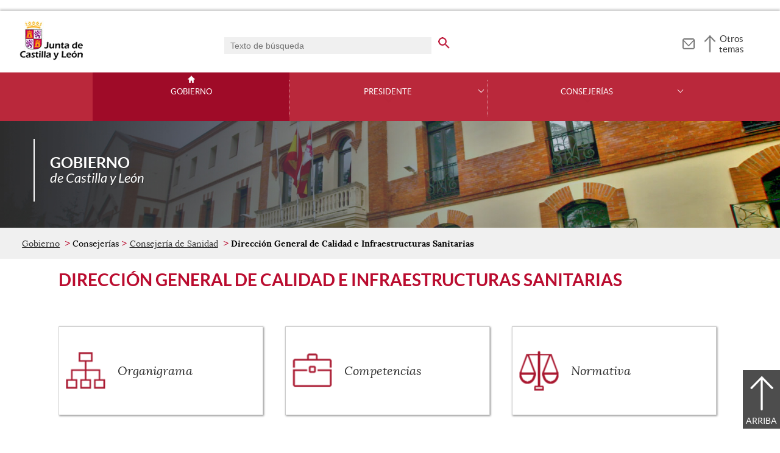

--- FILE ---
content_type: text/html;charset=UTF-8
request_url: https://gobierno.jcyl.es/web/es/consejerias/direccion-general-sistema-informacion-calidad.html
body_size: 22902
content:

<!-- this page could be blank -->
<!DOCTYPE html>
<html lang="es">
<head>
<meta charset="utf-8"/>
<meta http-equiv="X-UA-Compatible" content="IE=edge"/>
<meta name="viewport" content="width=device-width, initial-scale=1"/>
<meta name="facebook-domain-verification" content="jubijk2pu4ifw499go9yqrg93wmz5y" />
<meta name="google-site-verification" content="rKrzKXpZN8lBPBJSmaC9xvKSYLBbETZ3Jawz9q6WhLY" />
<title>Dirección General de Calidad e Infraestructuras Sanitarias | Gobierno | Junta de Castilla y León</title>
<link rel="schema.dcterms" href="http://purl.org/dc/terms/" />
<meta name="dcterms.title" content='Dirección General de Calidad e Infraestructuras Sanitarias'/>
<meta name="portal" content='Gobierno'/>
<meta name="home" content='https://gobierno.jcyl.es/web/jcyl/Gobierno/es/Plantilla100/1246464876027/_/_/_'/>
<meta name="sitioWeb" content="Gobierno" />
<meta name="author" content="Junta de Castilla y León" />
<meta name="idContenido" content="1284876379254" />
<meta name="keywords" content="" />
<meta name="dcterms.subject" content="" />
<!-- -->
<meta property="og:url" content='https://gobierno.jcyl.es/web/jcyl/Gobierno/es/Plantilla100Detalle/1284876379254/_/1284876379254/1284876379254'/>
<meta name="dcterms.identifier" content='https://gobierno.jcyl.es/web/jcyl/Gobierno/es/Plantilla100Detalle/1284876379254/_/1284876379254/1284876379254'/>
<meta name="dcterms.language" content='es' />
<meta name="dcterms.coverage" content='Castilla y León' />
<meta name="dcterms.publisher" content='Junta de Castilla y León' />
<meta name="dcterms.rights" content='https://www.jcyl.es/web/jcyl/Portada/es/Plantilla100Detalle/1246890364336/_/1246989714819/Texto' />
<meta name="dcterms.type" content='text' />
<meta name="dcterms.format" content='text/html' />
<meta name="dcterms.creator" content='Junta de Castilla y León' />
<meta name="twitter:domain" content="https://gobierno.jcyl.es" />
<meta name="twitter:title" content='Dirección General de Calidad e Infraestructuras Sanitarias' />
<link rel="stylesheet" type="text/css" href="/futuretense_cs/JCYL_17/css/normalize.css" />
<link rel="stylesheet" type="text/css" href="/futuretense_cs/JCYL_17/css/fonts.css" />
<link rel="stylesheet" type="text/css" href="/futuretense_cs/JCYL_17/css/general.css" />
<link rel="stylesheet" type="text/css" href="/futuretense_cs/JCYL_17/css/menu-portal.css" />
<link rel="stylesheet" type="text/css" href="/futuretense_cs/JCYL_17/css/componentes.css" />
<link rel="stylesheet" type="text/css" href="/futuretense_cs/JCYL_09/css/lytebox/lytebox.css" />
<link href="/futuretense_cs/JCYL_17/css/jquery-ui.min.css" rel="stylesheet"/>
<link href="/futuretense_cs/JCYL_17/css/owl.carousel.css" rel="stylesheet"/>
<link href="/futuretense_cs/JCYL_17/css/owl.theme.slider-home.css" rel="stylesheet"/>
<link href="/futuretense_cs/JCYL_17/css/colorbox-galeria.css" rel="stylesheet"/>
<!-- <link href="/futuretense_cs/JCYL_17/css/colorbox-organigrama.css" rel="stylesheet"/> -->
<link href="/futuretense_cs/JCYL_17/css/owl.theme.carrusel-enlaces.css" rel="stylesheet"/>
<link href="/futuretense_cs/JCYL_17/css/microtip.css" rel="stylesheet"/>
<script src="/futuretense_cs/JCYL_17/js/jquery-3.4.1.min.js"></script>
<!-- Tracker all JCYL -->
<img referrerpolicy="no-referrer-when-downgrade" src="https://analiticaweb.jcyl.es/matomo.php?idsite=87&amp;rec=1" style="border:0" alt="" />
<!-- End Tracker -->
<!-- Matomo -->
<script type="text/javascript">
var _paq = window._paq = window._paq || [];
/* tracker methods like "setCustomDimension" should be called before "trackPageView" */
_paq.push(['trackPageView']);
_paq.push(['enableLinkTracking']);
(function() {
var u="https://analiticaweb.jcyl.es/";
_paq.push(['setTrackerUrl', u+'matomo.php']);
_paq.push(['setSiteId', '44']);
var d=document, g=d.createElement('script'), s=d.getElementsByTagName('script')[0];
g.type='text/javascript'; g.async=true; g.src=u+'matomo.js'; s.parentNode.insertBefore(g,s);
})();
</script>
<!-- End Matomo Code -->
</head>
<body>
<a href="#saltar-contenido" id="saltar-inicio" class="elemento-invisible focusable">Saltar al contenido principal.</a>	
<div id="ventana-menu-jcyl">
<div class="contenedor">
<button class="cerrar"><img src="/futuretense_cs/JCYL_17/img/cerrar-ac.png" alt=""><span class="elemento-invisible">Cerrar</span></button>
<div class="fila">
<div class="columna-s">
<div class="columna">
<h2>
Gobierno y Administración</h2>
<ul>
<li>
<a href="https://gobierno.jcyl.es" >Organización</a>
</li>
<li>
<a href="https://gobiernoabierto.jcyl.es/" >Gobierno Abierto</a>
</li>
<li>
<a href="https://comunicacion.jcyl.es/" >Comunicación</a>
</li>
<li>
<a href="https://hacienda.jcyl.es/" >Hacienda y Finanzas Públicas</a>
</li>
<li>
<a href="https://empleopublico.jcyl.es/" >Empleados Públicos</a>
</li>
<li>
<a href="https://www.jcyl.es/web/es/administracionpublica/administracion-publica.html" >Administración Pública</a>
</li>
<li>
<a href="https://accionexterior.jcyl.es/" >Acción exterior</a>
</li>
<li>
<a href="https://estadistica.jcyl.es/" >Estadística</a>
</li>
</ul>
</div>
<div class="columna">
<h2>
Ciudadanía</h2>
<ul>
<li>
<a href="https://medioambiente.jcyl.es" >Medio Ambiente</a>
</li>
<li>
<a href="https://vivienda.jcyl.es/" >Vivienda y Urbanismo</a>
</li>
<li>
<a href="https://www.educa.jcyl.es/educacyl/cm" >Educación</a>
</li>
<li>
<a href="https://www.saludcastillayleon.es/ciudadanos/es" >Salud</a>
</li>
<li>
<a href="https://carreterasytransportes.jcyl.es/" >Carreteras y Transportes</a>
</li>
<li>
<a href="https://serviciossociales.jcyl.es/" >Servicios Sociales</a>
</li>
<li>
<a href="https://juventud.jcyl.es/" >Juventud</a>
</li>
<li>
<a href="https://familia.jcyl.es/" >Familia y mujer</a>
</li>
<li>
<a href="https://inmigracion.jcyl.es" >Inmigración</a>
</li>
<li>
<a href="https://consumo.jcyl.es" >Consumo</a>
</li>
</ul>
</div>
<div class="columna">
<h2>
Empleo y Empresa</h2>
<ul>
<li>
<a href="https://empleo.jcyl.es/" >Empleo</a>
</li>
<li>
<a href="https://trabajoyprevencion.jcyl.es/" >Trabajo y prevención</a>
</li>
<li>
<a href="https://empresas.jcyl.es/" >Empresa</a>
</li>
<li>
<a href="https://agriculturaganaderia.jcyl.es/" >Agricultura y Ganadería</a>
</li>
<li>
<a href="https://economia.jcyl.es/" >Economía</a>
</li>
<li>
<a href="https://energia.jcyl.es/" >Energía y Minería</a>
</li>
<li>
<a href="https://cienciaytecnologia.jcyl.es/" >Ciencia y Tecnología</a>
</li>
<li>
<a href="https://dialogosocial.jcyl.es" >Diálogo Social</a>
</li>
</ul>
</div>
</div> <!-- columna-s o redes -->
<div class="columna-s">
<div class="columna">
<h2>
Turismo y Cultura</h2>
<ul>
<li>
<a href="https://conocecastillayleon.jcyl.es/" >Conoce Castilla y León</a>
</li>
<li>
<a href="https://patrimoniocultural.jcyl.es/" >Patrimonio Cultural</a>
</li>
<li>
<a href="https://cultura.jcyl.es" >Cultura</a>
</li>
<li>
<a href="https://deporte.jcyl.es/" >Deporte</a>
</li>
<li>
<a href="http://www.turismocastillayleon.com/es" >Turismo</a>
</li>
</ul>
</div>
<div class="columna">
<h2>
Trámites electrónicos</h2>
<ul>
<li>
<a href="https://www.tramitacastillayleon.jcyl.es/" >Sede electrónica</a>
</li>
<li>
<a href="https://contratacion.jcyl.es/" >Contratación administrativa</a>
</li>
<li>
<a href="http://bocyl.jcyl.es/" >Boletín Oficial</a>
</li>
<li>
<a href="https://www.jcyl.es/web/jcyl/Portada/es/Plantilla100Portada/1281372880928/_/_/_" >Suscripciones a noticias y boletines</a>
</li>
<li>
<a href="https://www.jcyl.es/web/es/administracionpublica/atencion-ciudadano/servicio-atencion-ciudadano.html" >Atención al Ciudadano - 012</a>
</li>
<li>
<a href="https://tributos.jcyl.es/web/es/oficina-virtual-impuestos-autonomicos.html" >Oficina Virtual de Impuestos Autonómicos</a>
</li>
</ul>
</div>
</div> <!-- columna-s o redes -->
</div> <!-- fila -->
</div> <!-- contenedor -->
</div>
<div id="contenedor">
<div class="contenedor">
<div class="escudo">
<p><a href="https://www.jcyl.es" aria-label="Escudo de la Junta de Castilla y León; Página de inicio"><img src="/futuretense_cs/JCYL_17/img/jcyl.jpg" alt="Escudo de la Junta de Castilla y León; Página de inicio"/></a></p>
</div>
<div class="cabecera">
<div class="buscador">
<form role="search" action="https://gobierno.jcyl.es/web/jcyl/Gobierno/es/PlantillaPaginaBuscadorGeneral/1284876379254/_/_/_" method="get" onsubmit="return compruebaTexto(this)">
<label for="q1" class="elemento-invisible">Buscador genérico. Texto de búsqueda</label>
<input type="text" name="q1" id="q1" placeholder='Texto de búsqueda' value='' onfocus="cambiarValor(this);"/>
<input type="image" alt='buscar' src="/futuretense_cs/JCYL_17/img/buscador-r.png" aria-label='buscar en todo el sitio web' />
<input type="hidden" name="client" value="general" />
<input type="hidden" name="gsite" value="portal-gobierno" />
</form>
</div>
<p><a href="https://www.jcyl.es/web/jcyl/Portada/es/Plantilla100Portada/1248366924958/_/_/_" aria-label="Contacto" role="tooltip" data-microtip-position="bottom"><img src="/futuretense_cs/JCYL_17/img/contacto-r.png" alt="Contacto"/></a></p>
<!-- -->
<p id="menu-jcyl"><a href="" aria-haspopup="true" aria-expanded="false" >Otros temas</a></p>
</div>
</div>
<!-- Menu -->
<!-- this page could be blank -->
<div id="main-menu">
<div id="progress-bar"></div>
<div class="contenedor">
<h2 class="elemento-invisible">Men&uacute; principal</h2>
<button class="hamburger hamburger--spin" type="button" aria-label="Men&uacute;" aria-controls="sidr" aria-haspopup="true" aria-expanded="false">
<span class="hamburger-box">
<span class="hamburger-inner"></span>
</span>
<span class="hamburger-text">Men&uacute;</span>
</button>
<div id="sidr">
<div class="escudo">
<p><a href="http://www.jcyl.es/" title="Escudo de la Junta de Castilla y León; Página de inicio" ><img src="/futuretense_cs/JCYL_17/img/junta-de-castilla-y-leon.png" alt="Escudo de la Junta de Castilla y León; Página de inicio" /></a></p>
</div>
<div class="buscador">
<form role="search" action="https://gobierno.jcyl.es/web/jcyl/Gobierno/es/PlantillaPaginaBuscadorGeneral/1284876379254/_/_/_" method="get" onsubmit="return compruebaTexto(this)">
<label for="q2" class="elemento-invisible">Buscador genérico. Texto de búsqueda</label>
<input type="text" name="q1" id="q2" placeholder='Texto de búsqueda' value='' onfocus="cambiarValor(this);"/>
<input type="image" alt='buscar' src="/futuretense_cs/JCYL_17/img/buscador-r.png" aria-label='buscar en todo el sitio web' />
<input type="hidden" name="client" value="general" />
<input type="hidden" name="gsite" value="portal-gobierno" />
</form>
</div>
<div class="banda">
<button class="hamburger hamburger--spin" type="button" aria-label="Men&uacute;" aria-controls="sidr" aria-haspopup="true" aria-expanded="false">
<span class="hamburger-box">
<span class="hamburger-inner"></span>
</span>
<span class="hamburger-text">Cerrar</span>
</button>
</div>	
<ul class="menu">
<li class="home"><a href="https://gobierno.jcyl.es/web/es/gobierno-castilla-leon.html">Gobierno</a></li>
<li
> 
<span>Presidente</span>
<a href="#" class="menu-focus" aria-expanded="false" aria-haspopup="true"><img src="/futuretense_cs/JCYL_17/img/sidr-mernu-cerrado.png" alt="Presidente"/></a>
<div class="submenu">
<ul>
<li 
>
<a href='https://gobierno.jcyl.es/web/es/presidente/datos-biograficos-declaracion-bienes.html'>Perfil profesional del Presidente</a>
</li>
<li 
>
<a href='https://gobierno.jcyl.es/web/es/presidente/vicepresidencia.html'>Vicepresidencia</a>
</li>
</ul>
</div>
</li>
<li
> 
<span>Consejerías</span>
<a href="#" class="menu-focus" aria-expanded="false" aria-haspopup="true"><img src="/futuretense_cs/JCYL_17/img/sidr-mernu-cerrado.png" alt="Consejerías"/></a>
<div class="submenu">
<ul>
<li 
>
<a href='https://gobierno.jcyl.es/web/es/consejerias/consejeria-presidencia.html'>Consejería de la Presidencia</a>
</li>
<li 
>
<a href='https://gobierno.jcyl.es/web/es/consejerias/consejeria-economia-hacienda.html'>Consejería de Economía y Hacienda</a>
</li>
<li 
>
<a href='https://gobierno.jcyl.es/web/es/consejerias/consejeria-industria-comercio-empleo.html'>Consejería de Industria, Comercio y Empleo</a>
</li>
<li 
>
<a href='https://gobierno.jcyl.es/web/es/consejerias/consejeria-medio-ambiente-vivienda-ordenacion.html'>Consejería de Medio Ambiente, Vivienda y Ordenación del Territorio</a>
</li>
<li 
>
<a href='https://gobierno.jcyl.es/web/es/consejerias/consejeria-movilidad-transformacion-digital.html'>Consejería de Movilidad y Transformación Digital</a>
</li>
<li 
>
<a href='https://gobierno.jcyl.es/web/es/consejerias/consejeria-agricultura-ganaderia-desarrollo-rural.html'>Consejería de Agricultura, Ganadería y Desarrollo Rural</a>
</li>
<li 
>
<a href='https://gobierno.jcyl.es/web/es/consejerias/consejeria-sanidad.html'>Consejería de Sanidad</a>
</li>
<li 
>
<a href='https://gobierno.jcyl.es/web/es/consejerias/consejeria-familia-igualdad-oportunidades.html'>Consejería de Familia e Igualdad de Oportunidades</a>
</li>
<li 
>
<a href='https://gobierno.jcyl.es/web/es/consejerias/consejeria-educacion.html'>Consejería de Educación</a>
</li>
<li 
>
<a href='https://gobierno.jcyl.es/web/es/consejerias/consejerias-cultura-turismo-deporte.html'>Consejería de Cultura, Turismo y Deporte</a>
</li>
</ul>
</div>
</li>
</ul>
</div> <!-- sidr -->
<p>Gobierno <span>de Castilla y Le&oacute;n</span></p>
</div> <!-- contenedor -->
</div> <!-- main-menu -->
<!-- banner -->
<div id="encabezado">
<picture>
<source media="(min-width:61.25em)" srcset="/futuretense_cs/JCYL_17/img/baner-150gobierno.jpg"/>
<source media="(min-width:22.5em)" srcset="/futuretense_cs/JCYL_17/img/baner-98gobierno.jpg"/>
<img src="/futuretense_cs/JCYL_17/img/baner-150gobierno.jpg" alt=""/>
</picture>
<div class="contenedor">
<p>Gobierno <span>de Castilla y Le&oacute;n</span></p>
<div class="redes-sociales">
<!-- -->
</div>
</div>
</div>
<script type="application/ld+json">
{
"@context": "https://schema.org",
"@type": "Organization",
"name": "Gobierno",
"url": "https://gobierno.jcyl.es/web/es/gobierno-castilla-leon.html",
"logo": "https://www.jcyl.es/futuretense_cs/JCYL_17/img/junta-de-castilla-y-leon.png"
}
</script>
<!-- rastronavegacion -->
<div id="rastro-migas">
<div class="contenedor">
<ul>
<li><a href="https://gobierno.jcyl.es/web/es/gobierno-castilla-leon.html" >Gobierno</a></li>
<li> Consejerías</li>
<li><a href="https://gobierno.jcyl.es/web/es/consejerias/consejeria-sanidad.html" >Consejería de Sanidad</a></li>
<li><strong>Dirección General de Calidad e Infraestructuras Sanitarias</strong></li>
</ul>
</div>
</div>
<script type="application/ld+json">
{
"@context": "https://schema.org",
"@type": "BreadcrumbList",
"itemListElement": [
{"@type":"ListItem","position":1,"name":"Gobierno de Castilla y León","item":"https://gobierno.jcyl.es/web/es/gobierno-castilla-leon.html"},
{"@type":"ListItem","position":2,"name":"Consejerías","item":"https://gobierno.jcyl.es/web/es/consejerias.html"},
{"@type":"ListItem","position":3,"name":"Consejería de Sanidad","item":"https://gobierno.jcyl.es/web/es/consejerias/consejeria-sanidad.html"},
{"@type":"ListItem","position":4,"name":"Dirección General de Calidad e Infraestructuras Sanitarias","item":"https://gobierno.jcyl.es/web/es/consejerias/direccion-general-sistema-informacion-calidad.html"}]
}
</script>
<!-- Intentionally Left Empty --> 
<!-- contenidocentral -->
<a href="#saltar-inicio" id="saltar-contenido" class="elemento-invisible">Contenido principal. Saltar al inicio.</a>
<div id="contenidos">
<div class="contenedor">
<h1>Dirección General de Calidad e Infraestructuras Sanitarias</h1>
<!-- Comentario para no dejar el SE vacio -->
<div class="navegacion-iconos">
<ul>
<li><a href="https://gobierno.jcyl.es/web/jcyl/Gobierno/es/Plantilla100Organigrama/1284876379254/_/1285157565067/Organigrama"><img alt="" src="/futuretense_cs/JCYL_17/img/navegacion-iconos/organigrama.png"/><span>Organigrama</span></a></li>	
<li><a href="https://gobierno.jcyl.es/web/jcyl/Gobierno/es/PlantillaSimpleDetalle/1284876379254/Texto%20Generico/1285179073877/Texto?plantillaObligatoria=17PlantillaContenidoTextoGenerico" class="cboxElementIframe"><img alt="" src="/futuretense_cs/JCYL_17/img/navegacion-iconos/competencias.png"/><span>Competencias</span></a></li>
<li><a href='https://gobierno.jcyl.es/web/es/consejerias/normativa-consejeria-sanidad.html' title=""><img alt="" src="/futuretense_cs/JCYL_17/img/navegacion-iconos/normativa.png"/><span>Normativa</span></a></li>
</ul>
</div>
<!-- Comentario para no dejar el SE vacio -->
<div class="direccion">
<div class="lugar"><div class="datos sin-mapa"><p><strong>Dirección General de Calidad e Infraestructuras Sanitarias</strong></p>
<p class="adr">
<span class="street-address">Pseo. de Zorrilla, 1.</span>.
<span class="postal-code"> C.P.: 47007</span><span class="locality"> Valladolid</span>.</p><p class="tel">983 412 340</p><p class="fax"><span class="tel">983 412 305</span></p>
<p class="mail">
<span class="em-ajx" tabindex="0" data-key="cid=1285168017146" aria-label="Activar para ver informaci&oacute;n">
Correo electrónico (pulse para verlo)</span>
</p>
<p class="directorio">
<a href='https://www.jcyl.es/web/jcyl/Portada/es/Plantilla100Directorio/1248366924958/1279887997704/1285168017146/DirectorioPadre' >Directorio completo</a>
</p>
</div>
<script type="application/ld+json">
{
"@type": "Place",
"address": {
"@type": "PostalAddress",
"addressLocality": "Valladolid",
"addressRegion": "Valladolid",
"addressCountry": "España",
"postalCode": "47007",
"streetAddress": "Pseo. de Zorrilla, 1."
},
"telephone": "983 412 340",
"faxNumber": "983 412 305",
"name": "Dirección General de Calidad e Infraestructuras Sanitarias"
}
</script>
</div><script src="/futuretense_cs/JCYL_17/js/correo.js"></script>
</div>
<!-- -->
<!-- -->
</div>
</div>
<div id="mapa-web">
<div class="contenedor">
<div class="fila">
<h2 class="elemento-invisible">Mapa Web</h2>
<div role="list">
<div role="listitem" class="columna">
<h3 role="presentation">Presidente</h3>
<ul>	
<li>
<a href="https://gobierno.jcyl.es/web/es/presidente/datos-biograficos-declaracion-bienes.html" >Perfil profesional del Presidente</a>
</li>
<li>
<a href="https://gobierno.jcyl.es/web/es/presidente/vicepresidencia.html" >Vicepresidencia</a>
</li>
</ul>	
</div>
<div role="listitem" class="columna">
<h3 role="presentation">Consejerías</h3>
<ul>	
<li>
<a href="https://gobierno.jcyl.es/web/es/consejerias/consejeria-presidencia.html" >Consejería de la Presidencia</a>
</li>
<li>
<a href="https://gobierno.jcyl.es/web/es/consejerias/consejeria-economia-hacienda.html" >Consejería de Economía y Hacienda</a>
</li>
<li>
<a href="https://gobierno.jcyl.es/web/es/consejerias/consejeria-industria-comercio-empleo.html" >Consejería de Industria, Comercio y Empleo</a>
</li>
<li>
<a href="https://gobierno.jcyl.es/web/es/consejerias/consejeria-medio-ambiente-vivienda-ordenacion.html" >Consejería de Medio Ambiente, Vivienda y Ordenación del Territorio</a>
</li>
<li>
<a href="https://gobierno.jcyl.es/web/es/consejerias/consejeria-movilidad-transformacion-digital.html" >Consejería de Movilidad y Transformación Digital</a>
</li>
<li>
<a href="https://gobierno.jcyl.es/web/es/consejerias/consejeria-agricultura-ganaderia-desarrollo-rural.html" >Consejería de Agricultura, Ganadería y Desarrollo Rural</a>
</li>
<li>
<a href="https://gobierno.jcyl.es/web/es/consejerias/consejeria-sanidad.html" >Consejería de Sanidad</a>
</li>
<li>
<a href="https://gobierno.jcyl.es/web/es/consejerias/consejeria-familia-igualdad-oportunidades.html" >Consejería de Familia e Igualdad de Oportunidades</a>
</li>
<li>
<a href="https://gobierno.jcyl.es/web/es/consejerias/consejeria-educacion.html" >Consejería de Educación</a>
</li>
<li>
<a href="https://gobierno.jcyl.es/web/es/consejerias/consejerias-cultura-turismo-deporte.html" >Consejería de Cultura, Turismo y Deporte</a>
</li>
</ul>	
</div>
<div role="listitem" class="columna">
<p role="presentation">
<a href="https://gobierno.jcyl.es/web/es/delegados-territoriales.html" >Delegados Territoriales</a>
</p>
</div>
<div role="listitem" class="columna">
</div>
</div>
</div>
</div>
</div>
<div id="menu-pie">
<div class="contenedor">
<h2 class="elemento-invisible">Pie de página</h2>
<ul>
<li><a href='https://gobierno.jcyl.es/web/jcyl/Gobierno/es/Plantilla100Detalle/1246464876027/Texto%20Generico/1246989714819/Texto' target="_blank" title='Aviso Legal;Abre una ventana o marco nuevo'>Aviso Legal</a></li>
<li><a href='https://gobierno.jcyl.es/web/jcyl/Gobierno/es/Plantilla100Detalle/1246464876027/Texto%20Generico/1285108327019/Texto' target="_blank" title='Protección<br/>de datos;Abre una ventana o marco nuevo'>Protección<br/>de datos</a></li>
<li><a href='https://gobierno.jcyl.es/web/jcyl/Gobierno/es/Plantilla100Detalle/1246464876027/Texto%20Generico/1246989707446/Texto' target="_blank" title='Política<br/>de cookies;Abre una ventana o marco nuevo'>Política<br/>de cookies</a></li>
<li><a href='https://gobierno.jcyl.es/web/jcyl/Gobierno/es/Plantilla100Detalle/1246464876027/Texto%20Generico/1246989671027/Texto' target="_blank" title='Accesibilidad;Abre una ventana o marco nuevo'>Accesibilidad</a></li>
<li><a href='https://www.jcyl.es/web/jcyl/AdministracionPublica/es/Plantilla66y33/1248366938730/_/_/_' title='Contacto;Abre una ventana o marco nuevo'>Contacto</a></li>
<li><a href='https://www.jcyl.es/junta/guia/index.html' target="_blank" title='Guía de<br/>estilos web;Abre una ventana o marco nuevo'>Guía de<br/>estilos web</a></li>
</ul>
</div> <!-- contenedor -->
</div> <!-- menu-pie -->
<div id="logos">
<div class="contenedor">
<ul>
<li>
<a href="https://jigsaw.w3.org/css-validator/check/referer" title="Sello de conformidad css">
<img src="/futuretense_cs/JCYL_17/img/logos/css.jpg" alt="Sello de conformidad css"/>
</a>
</li>
<li>
<a href="https://validator.w3.org/check?uri=referer" title="Sello de conformidad html 5.0">
<img src="/futuretense_cs/JCYL_17/img/logos/html5.jpg" alt="Sello de conformidad html 5.0"/>
</a>
</li>
<li>
<a href="https://ilunionaccede.es/DeclaracionView/0cf2c02a-4b12-4eae-8176-9bc38efbe10e" title="Logotipo de Ilunion de cumplimiento WCAG-WAI 2.2.">
<img src="/futuretense_cs/JCYL_17/img/logos/ilunion.jpg" alt="Logotipo de Ilunion de cumplimiento WCAG-WAI 2.2."/>
</a>
</li>
</ul>
</div> <!-- contenedor -->
</div> <!-- logos -->
<script src="/futuretense_cs/JCYL_17/js/menu.js"></script>
<script src="/futuretense_cs/JCYL_17/js/jquery.sticky.js"></script>
<script src="/futuretense_cs/JCYL_17/js/owl.carousel.min.js"></script>
<script src="/futuretense_cs/JCYL_17/js/jquery.simplePagination.js"></script>
<script src="/futuretense_cs/JCYL_17/js/jquery.colorbox-min.js"></script>
<script src="/futuretense_cs/JCYL_17/js/scrollProgress.js"></script>
<script src="/futuretense_cs/JCYL_17/js/portal.js"></script>
</div> <!-- contenedor -->
</body>
</html>
